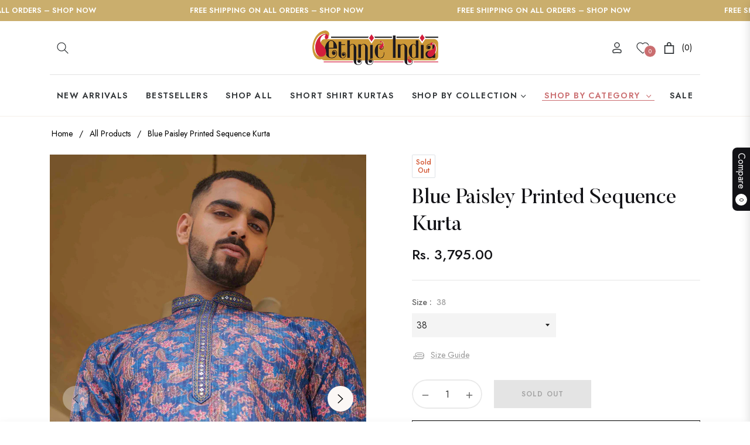

--- FILE ---
content_type: text/css
request_url: https://ethnicindia.co/cdn/shop/t/7/assets/component-pickup-availability.css?v=60315928665122488231728388814
body_size: 8
content:
pickup-availability{display:block}pickup-availability[available]{min-height:8rem}.pickup-availability-preview{align-items:flex-start;display:flex;gap:.2rem;padding:0rem 2rem 0 0}.pickup-availability-preview .icon{flex-shrink:0;height:1.8rem;width:1.2rem;fill:#21d17d;margin-right:.5rem}.pickup-availability-preview .icon-unavailable{height:1.6rem;margin-top:.1rem}.pickup-availability-button{background-color:transparent;color:rgba(var(--color-foreground),.75);border:none;padding:0 0 .2rem;text-align:left;text-decoration:underline;font-size:14px}.pickup-availability-button:hover{color:rgb(var(--color-foreground))}.pickup-availability-info *{margin:0 0 .6rem}.pickup-availability-info .caption-large{margin-bottom:0}.pickup-availability-info .caption{font-size:80%;color:rgba(var(--color-body-text-rgb),.6)}pickup-availability-drawer{background-color:var(--color-body);height:100%;opacity:0;overflow-y:auto;padding:2rem;position:fixed;top:0;right:0;z-index:9999;transition:opacity var(--duration-default) ease,transform var(--duration-default) ease;transform:translate(100%);width:100%;border-width:0 0 0 1px;border-color:var(--g-input-border);border-style:solid;filter:drop-shadow(var(--drawer-shadow-horizontal-offset) var(--drawer-shadow-vertical-offset) var(--drawer-shadow-blur-radius) rgba(var(--color-shadow),var(--drawer-shadow-opacity)))}pickup-availability-drawer[open]{transform:translate(0);opacity:1}@media screen and (min-width: 750px){pickup-availability-drawer{transform:translate(100%);width:28rem}pickup-availability-drawer[open]{opacity:1;transform:translate(0);animation:animateDrawerOpen var(--duration-default) ease}}.pickup-availability-header{align-items:flex-start;display:flex;justify-content:space-between;margin-bottom:1.2rem}.pickup-availability-drawer-title{margin:.5rem 0 0}.pickup-availability-header .icon{width:2rem}.pickup-availability-drawer-button{background-color:transparent;border:none;color:rgb(var(--color-foreground));cursor:pointer;display:block;height:2.5rem;width:2.5rem}.pickup-availability-drawer-button:hover{color:rgba(var(--color-foreground),.75)}.pickup-availability-variant{line-height:calc(1 + .2 / var(--font-body-scale));margin:0 0 1.2rem;text-transform:capitalize;color:rgba(var(--color-foreground),.6)}.pickup-availability-variant>*+strong{margin-left:1rem}.pickup-availability-list__item{border-bottom:.1rem solid rgba(var(--color-foreground),.08);padding:2rem 0}.pickup-availability-list__item:first-child{border-top:.1rem solid rgba(var(--color-foreground),.08)}.pickup-availability-list__item>*{margin:0}.pickup-availability-list__item>*+*{margin-top:.5rem}.pickup-availability-address{font-style:italic;font-size:80%;line-height:calc(1 + .5 / var(--font-body-scale))}.pickup-availability-address p{margin:0}@media screen and (max-width: 749px){@keyframes animateDrawerOpen{0%{opacity:0;transform:translate(100%)}to{opacity:1;transform:translate(0)}}}@media screen and (min-width: 750px){@keyframes animateDrawerOpen{0%{opacity:0;transform:translate(100%)}to{opacity:1;transform:translate(0)}}}
/*# sourceMappingURL=/cdn/shop/t/7/assets/component-pickup-availability.css.map?v=60315928665122488231728388814 */
